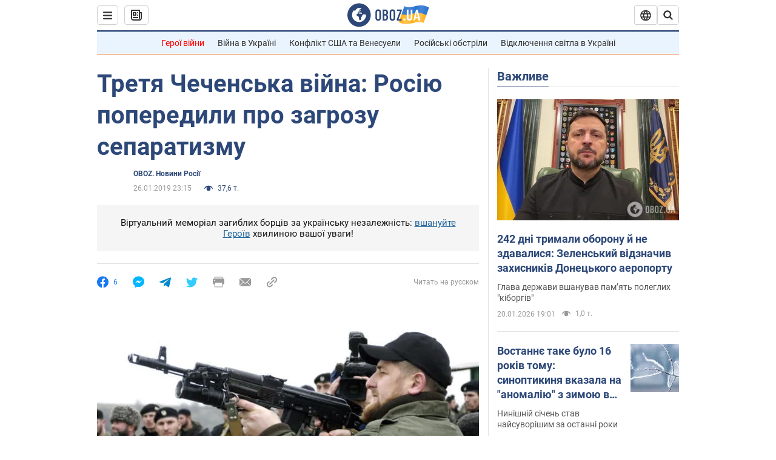

--- FILE ---
content_type: application/x-javascript; charset=utf-8
request_url: https://servicer.idealmedia.io/1418748/1?nocmp=1&sessionId=696fdf51-0fc5d&sessionPage=1&sessionNumberWeek=1&sessionNumber=1&scale_metric_1=64.00&scale_metric_2=256.00&scale_metric_3=100.00&cbuster=1768939345547111291146&pvid=2d9fb0d5-cf7f-447e-ac5e-04cb28ff6209&implVersion=11&lct=1763555100&mp4=1&ap=1&consentStrLen=0&wlid=a8d3b983-e11f-47b4-9a2a-d583bd25a055&uniqId=16cdb&niet=4g&nisd=false&evt=%5B%7B%22event%22%3A1%2C%22methods%22%3A%5B1%2C2%5D%7D%2C%7B%22event%22%3A2%2C%22methods%22%3A%5B1%2C2%5D%7D%5D&pv=5&jsv=es6&dpr=1&hashCommit=cbd500eb&apt=2019-01-26T23%3A15%3A00&tfre=3989&w=0&h=1&tl=150&tlp=1&sz=0x1&szp=1&szl=1&cxurl=https%3A%2F%2Fnews.obozrevatel.com%2Fukr%2Frussia%2Ftretya-chechenska-vijna-rosiyu-poperedili-pro-zagrozu-separatizmu.htm&ref=&lu=https%3A%2F%2Fnews.obozrevatel.com%2Fukr%2Frussia%2Ftretya-chechenska-vijna-rosiyu-poperedili-pro-zagrozu-separatizmu.htm
body_size: 825
content:
var _mgq=_mgq||[];
_mgq.push(["IdealmediaLoadGoods1418748_16cdb",[
["champion.com.ua","11962959","1","Мудрик отримав вердикт щодо свого майбутнього у Челсі","Лондонське Челсі може достроково припинити співпрацю із українським вінгером Михайлом Мудриком","0","","","","cnbk2g7rPJ0duexsKcNYUd0U8lf0Uv6ORxsDufb-VFRKLdfngGlto9qxGjRgYmxhJP9NESf5a0MfIieRFDqB_Kldt0JdlZKDYLbkLtP-Q-VT5-0epLT_1PyAWUUNHMBQ",{"i":"https://s-img.idealmedia.io/n/11962959/45x45/423x0x1074x1074/aHR0cDovL2ltZ2hvc3RzLmNvbS90LzY4NzA0MS9jMTkwYjBjYTAwNjJmMWZkYTU4NmVkYTUwMzcxOWNkMC5qcGVn.webp?v=1768939345-4VbSjTqc2j9ioeTT-D4ARLEEcyIA1SuA0wrhrGMouUM","l":"https://clck.idealmedia.io/pnews/11962959/i/1298901/pp/1/1?h=cnbk2g7rPJ0duexsKcNYUd0U8lf0Uv6ORxsDufb-VFRKLdfngGlto9qxGjRgYmxhJP9NESf5a0MfIieRFDqB_Kldt0JdlZKDYLbkLtP-Q-VT5-0epLT_1PyAWUUNHMBQ&utm_campaign=obozrevatel.com&utm_source=obozrevatel.com&utm_medium=referral&rid=f0bd25da-f63a-11f0-89c2-d404e6f97680&tt=Direct&att=3&afrd=296&iv=11&ct=1&gdprApplies=0&muid=q0kpM6DgWb2c&st=-300&mp4=1&h2=RGCnD2pppFaSHdacZpvmnsy2GX6xlGXVu7txikoXAu8gNjusZyjGo1rMnMT1hEiOJN4sfajfrDOpom5RVgtfmQ**","adc":[],"sdl":0,"dl":"","category":"Спорт","dbbr":0,"bbrt":0,"type":"e","media-type":"static","clicktrackers":[],"cta":"Читати далі","cdt":"","tri":"f0bd34d7-f63a-11f0-89c2-d404e6f97680","crid":"11962959"}],],
{"awc":{},"dt":"desktop","ts":"","tt":"Direct","isBot":1,"h2":"RGCnD2pppFaSHdacZpvmnsy2GX6xlGXVu7txikoXAu8gNjusZyjGo1rMnMT1hEiOJN4sfajfrDOpom5RVgtfmQ**","ats":0,"rid":"f0bd25da-f63a-11f0-89c2-d404e6f97680","pvid":"2d9fb0d5-cf7f-447e-ac5e-04cb28ff6209","iv":11,"brid":32,"muidn":"q0kpM6DgWb2c","dnt":2,"cv":2,"afrd":296,"consent":true,"adv_src_id":39175}]);
_mgqp();
